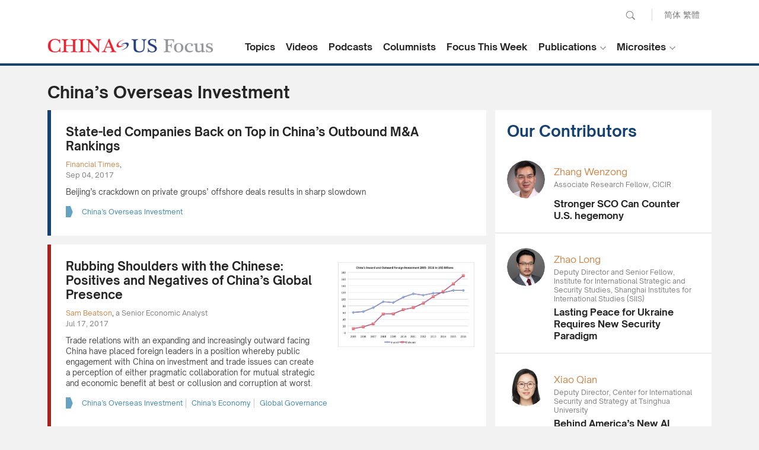

--- FILE ---
content_type: text/html; charset=utf-8
request_url: https://www.chinausfocus.com/tags/chinas-overseas-investment/1.html
body_size: 23963
content:
<!doctype html>
<html>
<head>
<title>China’s Overseas Investment - CHINA US Focus</title>
<meta charset="utf-8">
<meta name="viewport" content="width=device-width, initial-scale=1.0, maximum-scale=1.0, user-scalable=0" />
<meta http-equiv="X-UA-Compatible" content="IE=edge,chrome=1" />
<meta name="format-detection"content="telephone=yes">
<meta name="keywords" content="" />
<meta name="description" content="" />
<meta property="og:site_name" content="China-US Focus"/>
<meta property="og:url" content="https://www.chinausfocus.com/" />
<meta property="og:title" content="China’s Overseas Investment" />
<meta property="og:type" content="website" />
<meta property="og:description" content="" />
<link rel="canonical" href="https://www.chinausfocus.com/tags/chinas-overseas-investment" >
<link rel="apple-touch-icon" href="/static/2017/images/icon.png">
<link rel="apple-touch-icon" sizes="72x72" href="/static/2017/images/icon_72.png">
<link rel="apple-touch-icon" sizes="114x114" href="/static/2017/images/icon@2x.png">
<link rel="apple-touch-icon-precomposed" href="/static/2017/images/icon.png">
<link rel="shortcut icon" sizes="196x196" href="/static/2017/images/icon@2x.png">
<link rel="shortcut icon" sizes="128x128" href="/static/2017/images/icon_72.png">
<link href="/static/2017/css/style.css?v20251014" rel="stylesheet" type="text/css">
<link href="/static/2017/css/channel.css?v20251014" rel="stylesheet" type="text/css">
<script src="/static/2017/js/jquery-1.11.3.min.js"></script>
<script src="/static/2017/js/chinausfocus_enSite.js"></script>
<!-- Google tag (gtag.js) -->
<script async src="https://www.googletagmanager.com/gtag/js?id=G-NPPEYDMNL3"></script>
<script>
  window.dataLayer = window.dataLayer || [];
  function gtag(){dataLayer.push(arguments);}
  gtag('js', new Date());

  gtag('config', 'G-NPPEYDMNL3');
</script>
</head>
<body>
    <div class="header"><a href="javascript:void(0)" class="menuBt_m"></a><a href="javascript:void(0)" class="searchBt_m"></a></div>
    <div class="mapBox_m">
        <div class="tit"><span class="font16 fb">Language :</span> <a href="https://www.chinausfocus.com/" class="dq">English</a> <a href="https://cn.chinausfocus.com/">简体</a> <a href="http://zh.chinausfocus.com/">繁體</a></div>
        <ul class="navlist">
            <li><a href="/">Home</a></li>
            <li><a href="/topics/">Topics</a></li>
            <li><a href="/videos/">Videos</a></li>
            <li><a href="/podcasts/">Podcasts</a></li>
            <li><a href="/authors/">Columnists</a></li>
            <li><a href="/s/focus-this-week/">Focus This Week</a></li>
        </ul>
        <ul class="navlist">
            <li class="tit fb font16">Publications :</li>
            <li><a href="/publication/">Research Reports</a></li>
            <li><a href="/magazine/">Focus Digest</a></li>
            <li><a href="/focus-recommends/">Focus Recommends</a></li>
        </ul>
        <ul class="navlist">
            <li class="tit fb font16">Microsites</li>
            <li><a href="/us-china-economic-ties/">China-US Trade</a></li>
            <li><a href="/south-china-sea/">South China Sea</a></li>
        </ul>
    </div>
    <div class="searchCoverbg">
        <div class="bgW overflowH">
            <div class="searchBar"><a href="javascript:void(0);" onclick="$('#search_news1').submit();return false;"
                    class="searchBt white">Go</a>
                <form action='/search.html' method="post" name="search_news1" id="search_news1">
                    <p class="input">
                        <input type="text" name="keyboard" value="" placeholder="Search" />
                        <input type="hidden" name="classid" value="1,2,3,4,5,11,12,29" />
                        <input type="hidden" name="show" value="title,smalltext,newstext,writer,keyboard" />
                        <input type="hidden" name="SubmitSearch" value="Search" />
                    </p>
                </form>
            </div>
        </div>
    </div>
    <div class="topBar">
        <div class="wrapMain forIndex">
            <form action='/search.html' method="post" name="search_news" id="search_news">
                <div class="pcTop">
                    <p class="pcSearch">
                        <input name="keyboard" type="text" id="keyboard" value="" placeholder="Search" class="inputSearch" />
                        <input type="hidden" name="classid" value="1,2,3,4,5,11,12,29" />
                        <input type="hidden" name="show" value="title,smalltext,newstext,writer,keyboard" />
                        <input type="hidden" name="SubmitSearch" value="Search" />
                        <a href="javascript:void(0);" class="pcSearchBt">Search</a>
                    </p>
                    <p class="language"><a href="https://cn.chinausfocus.com/">简体</a> <a href="https://zh.chinausfocus.com/">繁體</a></p>
                </div>
            </form>
            <div class="cl"></div>
            <a href="/" class="logo">CHINA US Focus</a>
            <div class="nav">
                <div class="navItem">
                    <a href="/topics/" class="navBtn fb">Topics</a>
                </div>
                <div class="navItem">
                    <a href="/videos/" class="navBtn fb">Videos</a>
                </div>
                <div class="navItem">
                    <a href="/podcasts/" class="navBtn fb">Podcasts</a>
                </div>
                <div class="navItem">
                    <a href="/authors/" class="navBtn fb">Columnists</a>
                </div>
                <div class="navItem">
                    <a href="/s/focus-this-week/" class="navBtn fb">Focus This Week</a>
                </div>
                <div class="navItem dropdownItem">
                    <a href="javascript:void(0)" class="navBtn fb">Publications</a>
                    <ul class="white dropdown">
                        <li><a href="/publication/">Research Reports</a></li>
                        <li><a href="/magazine/">Focus Digest</a></li>
                        <li><a href="/focus-recommends/">Focus Recommends</a></li>
                    </ul>
                </div>
                <div class="navItem dropdownItem">
                    <a href="javascript:void(0)" class="navBtn fb">Microsites</a>
                    <ul class="white dropdown">
                        <li><a href="/us-china-economic-ties/">China-US Trade</a></li>
                        <li><a href="/south-china-sea/">South China Sea</a></li>
                    </ul>
                </div>
            </div>
            <script type="text/javascript">
                $(".dropdownItem").hover(
                    function () {
                        $(this).toggleClass("open");
                    },
                    function () {
                        $(this).removeClass("open");
                    })

            </script>
        </div>
    </div>
    <!--headerend-->
<script type="text/javascript">
    $('#navname_0').addClass("dq");
</script>

<div class="wrapMain overflowH">
  <div class="channelTit">China’s Overseas Investment</div>
  <div class="mainL">
    <div class="channelNewsList">
      <ul>

<li><div class="tit"><a href="/news/state-led-companies-back-on-top-in-chinas-outbound-ma-rankings">State-led Companies Back on Top in China’s Outbound M&A Rankings</a></div><div class="editerTxt">
<p><span class="name nameColor"><a href="/author/10801/financial-times.html">Financial Times</a></span>, <span class="editerSum"></span></p>
<p class="gray">Sep 04, 2017</p></div><p class="summary">Beijing’s crackdown on private groups’ offshore deals results in sharp slowdown</p><div class="tag colorBlue"><a href="/tags/chinas-overseas-investment/">China’s Overseas Investment</a></div></li>

<li><a href="/finance-economy/rubbing-shoulders-with-the-chinese-positives-and-negatives-of-chinas-global-presence"><div class="pic"><p><img src="/d/file/finance-economy/2017-07-17/1398d6f8954cd2456896af1adb8acee9.png"></p ></div></a><div class="tit"><a href="/finance-economy/rubbing-shoulders-with-the-chinese-positives-and-negatives-of-chinas-global-presence">Rubbing Shoulders with the Chinese: Positives and Negatives of China’s Global Presence</a></div><div class="editerTxt">
<p><span class="name nameColor"><a href="/author/20337/sam-beatson.html">Sam Beatson</a></span>, <span class="editerSum">a Senior Economic Analyst</span></p>
<p class="gray">Jul 17, 2017</p></div><p class="summary">Trade relations with an expanding and increasingly outward facing China have placed foreign leaders in a position whereby public engagement with China on investment and trade issues can create a perception of either pragmatic collaboration for mutual strategic and economic benefit at best or collusion and corruption at worst.</p><div class="tag colorBlue"><a href="/tags/chinas-overseas-investment/">China’s Overseas Investment</a><a href="/tags/chinas-economy/">China’s Economy</a><a href="/tags/global-governance/">Global Governance</a></div></li>

<li><a href="/finance-economy/how-a-change-in-us-cuba-policy-could-affect-chinese-fdi"><div class="pic"><p><img src="/d/file/finance-economy/2017-06-28/b039eee06d87e9f10d20172d8256ccf0.jpg"></p ></div></a><div class="tit"><a href="/finance-economy/how-a-change-in-us-cuba-policy-could-affect-chinese-fdi">How a Change in U.S.-Cuba Policy Could Affect Chinese FDI</a></div><div class="editerTxt">
<p><span class="name nameColor"><a href="/author/71/fernando-men%C3%A9ndez.html">Fernando Menéndez</a></span>, <span class="editerSum">Economist and China-Latin America observer</span></p>
<p class="gray">Jun 28, 2017</p></div><p class="summary">The value of Cuba’s tourist industry has always been measured against the eventual opening of relations with the United States as well as the potentially large market created by U.S. travelers and trade. Any direct investment in Cuba has always been tempered by this reality, foreign investors such as China will now have to calculate whether to partner with state–owned enterprises or find other means.</p><div class="tag colorBlue"><a href="/tags/china-cuba-relations/">China-Cuba Relations</a><a href="/tags/us-cuba-relations/">US-Cuba Relations</a><a href="/tags/chinas-overseas-investment/">China’s Overseas Investment</a></div></li>

<li><div class="tit"><a href="/finance-economy/a-hazy-outlook-for-chinese-investment-in-chicago">A Hazy Outlook for Chinese Investment in Chicago</a></div><div class="editerTxt">
<p><span class="name nameColor"><a href="/author/20163/shen-lu.html">Shen Lu</a></span>, <span class="editerSum">Master's Student at Medill School of Journalism, Northwestern University</span></p>
<p class="gray">Apr 13, 2017</p></div><p class="summary">All the efforts Chicago has made to woo Chinese corporations, along with the resulting economic, cultural, and academic benefits both sides have enjoyed, might be curbed by growing inward-looking policies.</p><div class="tag colorBlue"><a href="/tags/chinas-overseas-investment/">China’s Overseas Investment</a><a href="/tags/chinas-investments-in-the-americas/">China’s Investments in the Americas</a></div></li>

<li><a href="/finance-economy/trump-could-give-new-impetus-to-eu-china-relations"><div class="pic"><p><img src="/d/file/finance-economy/2016-11-25/12a4c7a6c56425686393520c700553a6.gif"></p ></div></a><div class="tit"><a href="/finance-economy/trump-could-give-new-impetus-to-eu-china-relations">Trump Could Give New Impetus to EU-China Relations</a></div><div class="editerTxt">
<p><span class="name nameColor"><a href="/author/20284/alicia-garcia-herrero.html">Alicia Garcia Herrero</a></span>, <span class="editerSum">Chief Economist for Asia Pacific at NATIXIS and Senior Fellow at Bruegel</span></p>

<p><span class="name nameColor"><a href="/author/20285/jianwei-xu.html">Jianwei Xu</a></span>, <span class="editerSum">Associate Professor, Beijing Normal University</span></p>
<p class="gray">Nov 24, 2016</p></div><p class="summary">It is too early to say what the Trump administration’s trade policy will look like – but a total cut-off from Asian partners is unlikely. It would harm the US economy, and offer China even more scope to cement its position in Asia. Nevertheless, with TPP and TTIP both looking unlikely, the EU should move fast to build relationships with China and ASEAN countries.</p><div class="tag colorBlue"><a href="/tags/donald-trump/">Donald Trump</a><a href="/tags/chinas-overseas-investment/">China’s Overseas Investment</a></div></li>

<li><div class="tit"><a href="/finance-economy/how-the-slowing-growth-in-china-has-affected-the-economies-of-latin-america">How the Slowing Growth in China Has Affected the Economies of Latin America</a></div><div class="editerTxt">
<p><span class="name nameColor"><a href="/author/136/walker-rowe.html">Walker Rowe</a></span>, <span class="editerSum">Publisher, Southern Pacific Review</span></p>
<p class="gray">Oct 04, 2016</p></div><p class="summary">Greatly due to the slowdown of the Chinese economy, economic growth in the commodity-driven economies of Latin America has fallen off about half from its high point. Although the situation is not yet dire, unless these countries find a new market, their commodity-driven economies are in for a prolonged period of slower growth.</p><div class="tag colorBlue"><a href="/tags/china-latin-america-relations/">China-Latin America Relations</a><a href="/tags/chinas-overseas-investment/">China’s Overseas Investment</a></div></li>

<li><div class="tit"><a href="/finance-economy/chinese-bogeyman-and-land-reform-in-kazakhstan">Chinese Bogeyman and Land Reform in Kazakhstan</a></div><div class="editerTxt">
<p><span class="name nameColor"><a href="/author/25/kemel-toktomushev.html">Kemel Toktomushev</a></span>, <span class="editerSum">Research Fellow, University of Central Asia</span></p>
<p class="gray">Oct 03, 2016</p></div><p class="summary">Skeptics of land reforms throughout the world fear that land redistribution in developing states may further victimize those who are already more disadvantaged and marginalized. And recent unrests in Kazakhstan due to Chinese investors demonstrate such concerns, highlighting land reform to be a complicated process with the potential of igniting social movements and mass mobilizations. </p><div class="tag colorBlue"><a href="/tags/china-central-asia-relations/">China-Central Asia Relations</a><a href="/tags/chinas-economy/">China’s Economy</a><a href="/tags/chinas-overseas-investment/">China’s Overseas Investment</a></div></li>

<li><div class="tit"><a href="/finance-economy/chinese-build-railroad-giving-ethiopia-access-to-the-sea">Chinese Build Railroad, Giving Ethiopia Access to the Sea</a></div><div class="editerTxt">
<p><span class="name nameColor"><a href="/author/136/walker-rowe.html">Walker Rowe</a></span>, <span class="editerSum">Publisher, Southern Pacific Review</span></p>
<p class="gray">Oct 26, 2016</p></div><p class="summary">Chinese contractors have recently built a railroad in Ethiopia that will connect it to the ocean. The railroad promises to streamline Ethiopia’s exportation process. It is hoped that this new development will boost economic growth in Ethiopia, which has recently stagnated due to a historically bad drought and increasing civil strife.  </p><div class="tag colorBlue"><a href="/tags/chinas-investment-in-africa/">China’s Investment in Africa</a><a href="/tags/chinas-overseas-investment/">China’s Overseas Investment</a></div></li>

<li><div class="tit"><a href="/finance-economy/china-reconsiders-as-venezuela-doubles-down">China Reconsiders, As Venezuela Doubles Down</a></div><div class="editerTxt">
<p><span class="name nameColor"><a href="/author/71/fernando-men%C3%A9ndez.html">Fernando Menéndez</a></span>, <span class="editerSum">Economist and China-Latin America observer</span></p>
<p class="gray">Oct 07, 2016</p></div><p class="summary">The decline in global oil prices means China pays less for its Venezuelan oil, but on the other hand, the situation has made it harder for Venezuela to pay its other debts. The country is having a terrible time acquiring badly-needed foreign imports, such as medicine and food. The fault lies less with China’s loans, credits and investments, but the failure to use such resources in establishing a functioning, and far more dynamic, economy.</p><div class="tag colorBlue"><a href="/tags/china-latin-america-relations/">China-Latin America Relations</a><a href="/tags/chinas-overseas-investment/">China’s Overseas Investment</a></div></li>

<li><a href="/finance-economy/blessing-chinas-takeover-of-syngenta-is-the-us-taking-a-moderate-tack-at-the-expense-of-food-safety"><div class="pic"><p><img src="/upload/2016/08/syngenta_200.jpg"></p ></div></a><div class="tit"><a href="/finance-economy/blessing-chinas-takeover-of-syngenta-is-the-us-taking-a-moderate-tack-at-the-expense-of-food-safety">Blessing China’s Takeover of Syngenta</a></div><div class="editerTxt">
<p><span class="name nameColor"><a href="/author/188/eric-harwit.html">Eric Harwit</a></span>, <span class="editerSum">Professor, University of Hawaii Asian Studies Program</span></p>
<p class="gray">Aug 31, 2016</p></div><p class="summary">A key federal committee has just blessed what would be the largest-ever Chinese overseas investment, the $43 billion takeover of the giant farm pesticide and seed corporation, Syngenta. In doing so, the U.S. government is showing acquiescence when issues of national security or key resources are off the table. However, it may also be taking a risk with American food safety.</p><div class="tag colorBlue"><a href="/tags/china-us-economic-relations/">China-U.S. Economic Relations</a><a href="/tags/China%E2%80%99s+Overseas+Investment/"> China’s Overseas Investment</a></div></li>

      </ul>
    <div class="pages"><a href="/tags/chinas-overseas-investment/" class="lt"> &lt; </a><a href="/tags/chinas-overseas-investment/">1</a><a class="dq">2</a><a href="/tags/chinas-overseas-investment/2.html">3</a><a href="/tags/chinas-overseas-investment/3.html">4</a><a href="/tags/chinas-overseas-investment/4.html">5</a><a href="/tags/chinas-overseas-investment/2.html" class="gt"> &gt; </a><span class="disBlock">&nbsp;&nbsp;Total 47 (10 / Page)</span></div>
    </div>
  </div>
  <div class="mainR">
  <div id="indexmainR"><script type="text/javascript" src="/ajax/con_mainR.js"></script></div>
  </div>
  <div class="wrapMain">
  <div class="pagedesc"></div>
  </div>
</div>
<script>
	$(".tag a:last-child").css("border-right","none");
	$(".channelNewsList li:even").addClass("lineL_blue");
	$(".channelNewsList li:odd").addClass("lineL_red");
</script>
<div class="wrapFooterNav">
        <div class="wrapMain forIndex white">
            <div class="toTop" onclick="javascript:window.scrollTo(0,0);"><span>Back to Top</span></div>
            <ul class="footerNav" id="footerNav_1">
                <li class="titlogo"><img src="/static/2017/images/copyright_logo2.png" alt=""></li>
                <li class="dec">China-US Focus builds trust and understanding between the U.S. and China through open dialogue among thought leaders.</li>
            </ul>
            <ul class="footerNav" id="footerNav_2">
                <li class="tit">Our Offerings</li>
                <li><a href="/topics/">Topics</a></li>
                <li><a href="/videos/">Videos</a></li>
                <li><a href="/podcasts/">Podcasts</a></li>
                <li> <a href="/authors/">Columnists</a></li>
                <li><a href="/publication/">Research Reports</a></li>
                <li><a href="/magazine/">Focus Digest</a></li>
            </ul>

            <ul class="footerNav" id="footerNav_3">
                <li class="tit">Stay Connected</li>
                <li>
                    <!-- <div class="subscribeBox">
                        <input type="text" placeholder="Your Email Address" class="input">
                        <button type="submit" class="submitBtn"></button>
                    </div> -->
                    <!--Begin CTCT Sign-Up Form-->
                    <div id="success_message" style="margin: 10px auto; display:none;">
                        Thanks for signing up!
                    </div>
                    <div class="ctct-embed-signup form">
                        <form data-id="embedded_signup:form" class="ctct-custom-form Form" name="embedded_signup"
                            method="POST" action="https://visitor2.constantcontact.com/api/signup">
                            <div class="subscribeBox">
                                <!-- The following code must be included to ensure your sign-up form works properly. -->
                                <input data-id="ca:input" type="hidden" name="ca"
                                    value="2d60ce3c-cf6a-471c-a45e-cf235fe4f713">
                                <input data-id="list:input" type="hidden" name="list" value="20">
                                <input data-id="source:input" type="hidden" name="source" value="EFD">
                                <input data-id="required:input" type="hidden" name="required" value="list,email">
                                <input data-id="url:input" type="hidden" name="url" value="">
                                <p data-id="Email Address:p">
                                    <input data-id="Email Address:input" type="text" name="email" value=""
                                        placeholder="Your Email Address" class="input">
                                </p>
                                <button type="submit" class="submitBtn" data-enabled="enabled"></button>
                                <div>
                                </div>
                            </div>
                        </form>
                    </div>
                    <script type="text/javascript">
                        var localizedErrMap = {};
                        localizedErrMap['required'] = 'This field is required.';
                        localizedErrMap['ca'] = 'An unexpected error occurred while attempting to send email.';
                        localizedErrMap['email'] = 'Please enter your email address in name@email.com format.';
                        var postURL = 'https://visitor2.constantcontact.com/api/signup';
                    </script>
                    <script type="text/javascript"
                        src="https://static.ctctcdn.com/h/contacts-embedded-signup-assets/1.0.2/js/signup-form.js"></script>
                    <!--End CTCT Sign-Up Form-->
                </li>
                <li class="subscribeDec">Get the latest stories from China-US Focus weekly.</li>
                <li>
                    <div class="cl">
                        <a href="https://www.facebook.com/ChinaUSFocus/" class="shareIco s1" target="_blank">facebook</a>
                        <a href="https://twitter.com/chinausfocus" class="shareIco s2" target="_blank">twitter</a>
                        <a href="https://www.youtube.com/user/ChinaUSFocus" class="shareIco s3" target="_blank">youtube</a>
                    </div>
                </li>
            </ul>
        </div>
    </div>
    <!--wrapFooter end-->
    <div class="Copyright">
        <div class="wrapMain forIndex">2025 China-United States Exchange Foundation. All rights reserved. &nbsp;&nbsp; <span class="gray">|</span> &nbsp;&nbsp; <a href="/html/contactus.html">Contact Us</a></div>
    </div>
</body>
</html>